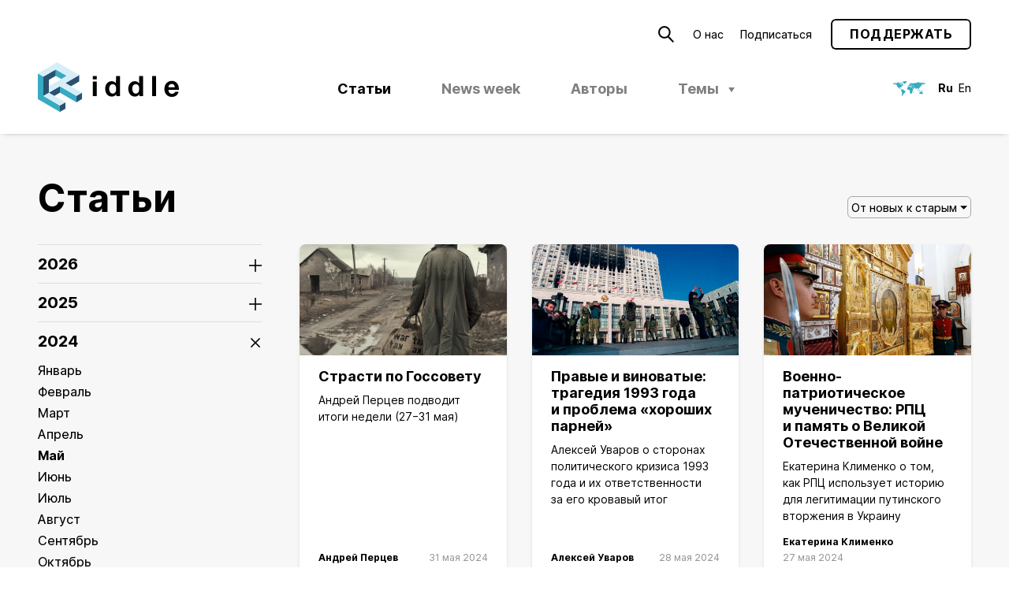

--- FILE ---
content_type: text/html; charset=UTF-8
request_url: https://ridl.io/ru/2024/5/
body_size: 11763
content:
<!DOCTYPE html>
<html lang="ru-RU" prefix="og: http://ogp.me/ns#">
<head>
	<meta charset="UTF-8" />
	<meta name="viewport" content="width=device-width, initial-scale=1.0, viewport-fit=cover" />
	<link rel="profile" href="https://gmpg.org/xfn/11" />
	<title>Май 2024 &#8212; Riddle Russia</title>
<meta name='robots' content='max-image-preview:large' />
<link rel="alternate" href="https://ridl.io/ru/2024/5/" hreflang="ru" />
<link rel="alternate" href="https://ridl.io/2024/5/" hreflang="en" />
	<script type="application/ld+json">
	{"@context":"http:\/\/schema.org","@graph":[{"url":"https:\/\/ridl.io","name":"Riddle Russia","@type":"WebSite","inLanguage":"ru_RU"},{"@type":"WebPage","url":"https:\/\/ridl.io\/ru\/strasti-po-gossovetu\/","name":"\u0421\u0442\u0440\u0430\u0441\u0442\u0438 \u043f\u043e&nbsp;\u0413\u043e\u0441\u0441\u043e\u0432\u0435\u0442\u0443","datePublished":"2024-05-31T12:26:02+03:00","dateModified":"2025-04-01T12:59:49+03:00","inLanguage":"ru_RU","description":"","potentialAction":{"@type":"ReadAction","target":["https:\/\/ridl.io\/ru\/strasti-po-gossovetu\/"]}}]}	</script>
	<link rel='stylesheet' id='block-editor-style-css' href='https://ridl.io/wp-content/themes/ridl/style.css?ver=1743500543' type='text/css' media='all' />
<link rel='stylesheet' id='classic-theme-styles-css' href='https://ridl.io/wp-includes/css/classic-themes.min.css?ver=1' type='text/css' media='all' />
<link rel='stylesheet' id='style-css' href='https://ridl.io/wp-content/themes/ridl/style.css?ver=1743500543' type='text/css' media='all' />
<link rel="https://api.w.org/" href="https://ridl.io/wp-json/" /><link rel="EditURI" type="application/rsd+xml" title="RSD" href="https://ridl.io/xmlrpc.php?rsd" />
<link rel="wlwmanifest" type="application/wlwmanifest+xml" href="https://ridl.io/wp-includes/wlwmanifest.xml" />
    <link rel="preload" as="font" href='https://ridl.io/wp-content/themes/ridl/assets/fonts/woff/NotoSerif-Bold.woff2' type="font/woff2" crossorigin />
        <link rel="preload" as="font" href='https://ridl.io/wp-content/themes/ridl/assets/fonts/woff/NotoSerif-Italic.woff2' type="font/woff2" crossorigin />
        <link rel="preload" as="font" href='https://ridl.io/wp-content/themes/ridl/assets/fonts/woff/NotoSerif-Regular.woff2' type="font/woff2" crossorigin />
    <link rel="preload" href="https://ridl.io/wp-content/themes/ridl/js/min/main-min.js?ver=1688799720" as="script" />
  <meta name="description" content=''>
  <meta name="keywords" content=''>
  <meta property="og:locale" content="ru_RU" />
  <meta property="og:type" content="website" />
  <meta property="og:url" content="https://ridl.io/ru/2024/5/">
    <meta property="og:description" content=''>
  <meta property="og:title" content=''>
  <meta property="og:site_name" content='Riddle Russia'>

    <meta name="twitter:site" content="https://ridl.io/ru" />
  <meta name="twitter:description" content='' />
  <meta name="twitter:title" content='' />
  <link rel="icon" href="https://ridl.io/wp-content/uploads/2021/12/cropped-Ridl_Website_Desktop_Favicon-32x32.png" sizes="32x32" />
<link rel="icon" href="https://ridl.io/wp-content/uploads/2021/12/cropped-Ridl_Website_Desktop_Favicon-192x192.png" sizes="192x192" />
<link rel="apple-touch-icon" href="https://ridl.io/wp-content/uploads/2021/12/cropped-Ridl_Website_Desktop_Favicon-180x180.png" />
<meta name="msapplication-TileImage" content="https://ridl.io/wp-content/uploads/2021/12/cropped-Ridl_Website_Desktop_Favicon-270x270.png" />
</head>

<body class="archive date ">
	<wpm-root id="root" class="root">    <!-- Global site tag (gtag.js) - Google Analytics -->
  <script async src="https://www.googletagmanager.com/gtag/js?id=UA-122826731-1"></script>
  <script>
    window.dataLayer = window.dataLayer || [];
    function gtag(){dataLayer.push(arguments);}
    gtag('js', new Date());

    gtag('config', 'UA-122826731-1');
  </script>
  <header class="site-header js-site-header">
    <div class="site-header__inner">
      <top-bar>
        <icon data-modal-id="searchModal">
          <svg   version="1.1" xmlns="http://www.w3.org/2000/svg" xmlns:xlink="http://www.w3.org/1999/xlink" width="19.5px" height="20.2px" viewBox="0 0 19.5 20.2"><path d="M7.7,14.3c3.7,0,6.6-3,6.6-6.7c0-3.7-3-6.6-6.7-6.6C4,1,1,4,1,7.7C1,11.3,4,14.3,7.7,14.3 C7.6,14.3,7.7,14.3,7.7,14.3z M18.8,19.5L12,12.7"/></svg>
        </icon>
        <ul id="menu-secondary-ru" class="secondary-menu text-menu"><li id="menu-item-14130" class="menu-item menu-item-type-post_type menu-item-object-page menu-item-14130"><a href="https://ridl.io/ru/about-riddle/">О&nbsp;нас</a></li>
<li id="menu-item-13413" class="menu-item menu-item-type-post_type menu-item-object-page menu-item-13413"><a href="https://ridl.io/ru/podpiska/">Подписаться</a></li>
</ul>        <wpm-button outlined href="https://ridl.io/ru/podderzhat/" label="Поддержать"></wpm-button>
        <wpm-nav-burger></wpm-nav-burger>
      </top-bar>

      <ridl-logo>
        <a class="site-header__logo" href="https://ridl.io/ru">
        <svg   xmlns="http://www.w3.org/2000/svg" width="179.12" height="62.67" viewBox="0 0 179.12 62.67">
  <polygon points="28.01 54.58 28.01 62.67 35.02 58.63 35.02 50.54 28.01 54.58" style="fill: #2b5170"/>
  <polygon points="0 46.5 28.01 62.67 28.01 54.59 7 42.45 7 18.2 0 14.15 0 46.5" style="fill: #36abc2"/>
  <polygon points="49.02 42.45 49.02 50.54 56.02 46.5 56.02 38.41 49.02 42.45" style="fill: #2b5170"/>
  <polygon points="35.02 50.54 14.01 38.41 7 42.45 28.01 54.58 35.02 50.54" style="fill: #d7eef8"/>
  <polygon points="14.01 38.41 21.01 42.45 28.01 38.41 28.01 30.32 14.01 38.41" style="fill: #2b5170"/>
  <polygon points="14.01 38.41 14.01 22.24 22.76 17.18 22.76 9.1 7 18.2 7 42.45 14.01 38.41" style="fill: #2b5170"/>
  <polygon points="22.76 17.18 29.76 21.23 36.77 17.18 22.76 9.1 22.76 17.18" style="fill: #36abc2"/>
  <polygon points="28.01 30.32 49.02 42.45 49.02 50.54 28.01 38.41 28.01 30.32" style="fill: #36abc2"/>
  <polygon points="42.02 30.32 52.52 24.26 52.52 16.17 35.02 26.28 42.02 30.32" style="fill: #2b5170"/>
  <polygon points="24.51 0 0 14.15 7 18.19 22.76 9.1 36.77 17.18 14.01 30.33 14.01 38.41 28.01 30.32 49.02 42.45 56.02 38.41 35.02 26.28 52.52 16.17 24.51 0" style="fill: #d7eef8"/>
  <path d="M145.05,17.37h5.06V42.84h-5.06ZM69.78,21.54h5.06V17.37H69.78Zm0,21.3h5.06V24.39H69.78ZM179.12,34v.5a2,2,0,0,1,0,.43h-13.3a5.64,5.64,0,0,0,1.16,3.61,4.17,4.17,0,0,0,3.37,1.28,4.68,4.68,0,0,0,1.17-.16,4.86,4.86,0,0,0,1.2-.48,4.77,4.77,0,0,0,1-.79,2.62,2.62,0,0,0,.62-1.07h4.46q-2,6.46-8.63,6.46A9.91,9.91,0,0,1,166.2,43a8.38,8.38,0,0,1-3-2.09,9.27,9.27,0,0,1-1.87-3.19,12,12,0,0,1-.66-4.07,11.57,11.57,0,0,1,.68-4,9.69,9.69,0,0,1,1.92-3.23,8.83,8.83,0,0,1,3-2.14,9.41,9.41,0,0,1,3.84-.77,8.49,8.49,0,0,1,3.85.84,8.35,8.35,0,0,1,2.82,2.27,10,10,0,0,1,1.73,3.31A13.59,13.59,0,0,1,179.12,34ZM174,31.56a6.72,6.72,0,0,0-1.2-3A3.37,3.37,0,0,0,170,27.46a4,4,0,0,0-4.21,4.1ZM99.24,17.37h5.07V42.84H99.49V40.48h-.07A5.3,5.3,0,0,1,97,42.68a7.72,7.72,0,0,1-3.19.66,7.61,7.61,0,0,1-3.66-.84,8,8,0,0,1-2.58-2.21A9.59,9.59,0,0,1,86,37.13a13.66,13.66,0,0,1-.5-3.67,12.62,12.62,0,0,1,.52-3.59,9.4,9.4,0,0,1,1.53-3.05,7.52,7.52,0,0,1,6.12-2.93,7.38,7.38,0,0,1,3.11.7,5.67,5.67,0,0,1,2.39,2.05h0Zm.18,16.19a10.81,10.81,0,0,0-.21-2.12,5.74,5.74,0,0,0-.72-1.87,4,4,0,0,0-1.33-1.34,3.88,3.88,0,0,0-2.09-.52,4,4,0,0,0-2.14.52,4.12,4.12,0,0,0-1.38,1.34,5.69,5.69,0,0,0-.73,1.89,11,11,0,0,0-.21,2.14,8.76,8.76,0,0,0,.25,2.08,6.5,6.5,0,0,0,.78,1.91A4.36,4.36,0,0,0,93,39a3.71,3.71,0,0,0,2,.54A3.94,3.94,0,0,0,97.19,39a3.82,3.82,0,0,0,1.34-1.37,5.9,5.9,0,0,0,.69-1.93A11.84,11.84,0,0,0,99.42,33.56Zm29.11-16.19h5.07V42.84h-4.82V40.48h-.07a5.3,5.3,0,0,1-2.41,2.2,7.72,7.72,0,0,1-3.19.66,7.61,7.61,0,0,1-3.66-.84,7.89,7.89,0,0,1-2.58-2.21,9.4,9.4,0,0,1-1.54-3.16,13.66,13.66,0,0,1-.5-3.67,12.62,12.62,0,0,1,.52-3.59,9.4,9.4,0,0,1,1.53-3.05A7.52,7.52,0,0,1,123,23.89a7.38,7.38,0,0,1,3.11.7,5.73,5.73,0,0,1,2.39,2.05h0Zm.18,16.19a10.81,10.81,0,0,0-.21-2.12,6,6,0,0,0-.72-1.87,4,4,0,0,0-1.33-1.34,3.88,3.88,0,0,0-2.09-.52,4,4,0,0,0-2.14.52,4.12,4.12,0,0,0-1.38,1.34,5.69,5.69,0,0,0-.73,1.89,11,11,0,0,0-.21,2.14,8.76,8.76,0,0,0,.25,2.08,6.24,6.24,0,0,0,.78,1.91A4.36,4.36,0,0,0,122.31,39a3.68,3.68,0,0,0,2,.54,3.74,3.74,0,0,0,3.46-1.89,5.9,5.9,0,0,0,.69-1.93A11.84,11.84,0,0,0,128.71,33.56Z" transform="translate(0 0)" style="fill: currentColor"/>
</svg>
        </a>
      </ridl-logo>

      <ul id="menu-primary-ru" class="primary-menu text-menu desktop-menu js-desktop-menu"><li id="menu-item-13434" class="menu-item menu-item-type-post_type menu-item-object-page current_page_parent menu-item-13434 current-menu-item"><a href="https://ridl.io/ru/articles_rus/">Статьи</a></li>
<li id="menu-item-17422" class="menu-item--new--disabled menu-item menu-item-type-taxonomy menu-item-object-category menu-item-17422"><a href="https://ridl.io/ru/category/riddle-news-week-ru/">News week</a></li>
<li id="menu-item-14073" class="menu-item menu-item-type-post_type_archive menu-item-object-auth menu-item-14073"><a href="https://ridl.io/ru/auth/">Авторы</a></li>
<li id="menu-item-9336" class="menu-item menu-item-type-custom menu-item-object-custom menu-item-has-children menu-item-9336"><a href="#">Темы</a>
<ul class="sub-menu">
	<li id="menu-item-44" class="menu-item menu-item-type-taxonomy menu-item-object-category menu-item-has-children menu-item-44"><a href="https://ridl.io/ru/category/politika/">Политика</a>
	<ul class="sub-menu">
		<li id="menu-item-8363" class="menu-item menu-item-type-taxonomy menu-item-object-category menu-item-8363"><a href="https://ridl.io/ru/category/politika/elections_r/">Выборы</a></li>
		<li id="menu-item-8365" class="menu-item menu-item-type-taxonomy menu-item-object-category menu-item-8365"><a href="https://ridl.io/ru/category/politika/protests_r/">Протесты</a></li>
		<li id="menu-item-8366" class="menu-item menu-item-type-taxonomy menu-item-object-category menu-item-8366"><a href="https://ridl.io/ru/category/politika/regions_r/">Регионы</a></li>
		<li id="menu-item-8367" class="menu-item menu-item-type-taxonomy menu-item-object-category menu-item-8367"><a href="https://ridl.io/ru/category/politika/actors_r/">Действующие лица</a></li>
		<li id="menu-item-8364" class="menu-item menu-item-type-taxonomy menu-item-object-category menu-item-8364"><a href="https://ridl.io/ru/category/politika/informatsionnaya-politika/">Информационная политика</a></li>
	</ul>
</li>
	<li id="menu-item-45" class="menu-item menu-item-type-taxonomy menu-item-object-category menu-item-has-children menu-item-45"><a href="https://ridl.io/ru/category/economika/">Экономика</a>
	<ul class="sub-menu">
		<li id="menu-item-8368" class="menu-item menu-item-type-taxonomy menu-item-object-category menu-item-8368"><a href="https://ridl.io/ru/category/economika/globec_r/">Мировая экономика</a></li>
		<li id="menu-item-8369" class="menu-item menu-item-type-taxonomy menu-item-object-category menu-item-8369"><a href="https://ridl.io/ru/category/economika/welfare_r/">Социальная политика</a></li>
		<li id="menu-item-8370" class="menu-item menu-item-type-taxonomy menu-item-object-category menu-item-8370"><a href="https://ridl.io/ru/category/economika/finance_r/">Финансы</a></li>
		<li id="menu-item-8372" class="menu-item menu-item-type-taxonomy menu-item-object-category menu-item-8372"><a href="https://ridl.io/ru/category/economika/statecorp_r/">Госкорпорации</a></li>
		<li id="menu-item-8371" class="menu-item menu-item-type-taxonomy menu-item-object-category menu-item-8371"><a href="https://ridl.io/ru/category/economika/%d1%8d%d0%bd%d0%b5%d1%80%d0%b3%d0%b5%d1%82%d0%b8%d0%ba%d0%b0/">Энергетика</a></li>
	</ul>
</li>
	<li id="menu-item-46" class="menu-item menu-item-type-taxonomy menu-item-object-category menu-item-has-children menu-item-46"><a href="https://ridl.io/ru/category/obschestvo/">Общество</a>
	<ul class="sub-menu">
		<li id="menu-item-8353" class="menu-item menu-item-type-taxonomy menu-item-object-category menu-item-8353"><a href="https://ridl.io/ru/category/obschestvo/history_r/">История</a></li>
		<li id="menu-item-8354" class="menu-item menu-item-type-taxonomy menu-item-object-category menu-item-8354"><a href="https://ridl.io/ru/category/obschestvo/culture_r/">Культура и образование</a></li>
		<li id="menu-item-8355" class="menu-item menu-item-type-taxonomy menu-item-object-category menu-item-8355"><a href="https://ridl.io/ru/category/obschestvo/hr_r/">Права человека</a></li>
		<li id="menu-item-8356" class="menu-item menu-item-type-taxonomy menu-item-object-category menu-item-8356"><a href="https://ridl.io/ru/category/obschestvo/sociology_r/">Социология</a></li>
		<li id="menu-item-8357" class="menu-item menu-item-type-taxonomy menu-item-object-category menu-item-8357"><a href="https://ridl.io/ru/category/obschestvo/civics_r/">Гражданское общество</a></li>
	</ul>
</li>
	<li id="menu-item-47" class="menu-item menu-item-type-taxonomy menu-item-object-category menu-item-has-children menu-item-47"><a href="https://ridl.io/ru/category/bezopasnost/">Безопасность</a>
	<ul class="sub-menu">
		<li id="menu-item-8350" class="menu-item menu-item-type-taxonomy menu-item-object-category menu-item-8350"><a href="https://ridl.io/ru/category/bezopasnost/rossijskaja-armija/">Армия</a></li>
		<li id="menu-item-8352" class="menu-item menu-item-type-taxonomy menu-item-object-category menu-item-8352"><a href="https://ridl.io/ru/category/bezopasnost/warfare_r/">Вооружения</a></li>
		<li id="menu-item-8349" class="menu-item menu-item-type-taxonomy menu-item-object-category menu-item-8349"><a href="https://ridl.io/ru/category/bezopasnost/siloviki_r/">«Силовики»</a></li>
		<li id="menu-item-8378" class="menu-item menu-item-type-taxonomy menu-item-object-category menu-item-8378"><a href="https://ridl.io/ru/category/bezopasnost/conflicts_r/">Конфликты</a></li>
		<li id="menu-item-8351" class="menu-item menu-item-type-taxonomy menu-item-object-category menu-item-8351"><a href="https://ridl.io/ru/category/bezopasnost/intl_sec_r/">Внутренняя безопасность</a></li>
	</ul>
</li>
	<li id="menu-item-48" class="menu-item menu-item-type-taxonomy menu-item-object-category menu-item-has-children menu-item-48"><a href="https://ridl.io/ru/category/vneshnya/">Внешняя политика</a>
	<ul class="sub-menu">
		<li id="menu-item-8360" class="menu-item menu-item-type-taxonomy menu-item-object-category menu-item-8360"><a href="https://ridl.io/ru/category/vneshnya/rus_usa_r/">Россия &#8212; США</a></li>
		<li id="menu-item-8358" class="menu-item menu-item-type-taxonomy menu-item-object-category menu-item-8358"><a href="https://ridl.io/ru/category/vneshnya/rossija-zapad/">Россия &#8212; ЕС</a></li>
		<li id="menu-item-8359" class="menu-item menu-item-type-taxonomy menu-item-object-category menu-item-8359"><a href="https://ridl.io/ru/category/vneshnya/russia_world_r/">Россия &#8212; Мир</a></li>
		<li id="menu-item-8362" class="menu-item menu-item-type-taxonomy menu-item-object-category menu-item-8362"><a href="https://ridl.io/ru/category/vneshnya/postsoviet_r/">Постсоветское пространство</a></li>
		<li id="menu-item-8361" class="menu-item menu-item-type-taxonomy menu-item-object-category menu-item-8361"><a href="https://ridl.io/ru/category/vneshnya/rus_chn_r/">Россия – Китай</a></li>
	</ul>
</li>
	<li id="menu-item-6580" class="menu-item menu-item-type-taxonomy menu-item-object-category menu-item-has-children menu-item-6580"><a href="https://ridl.io/ru/category/pravo/">Право и институты</a>
	<ul class="sub-menu">
		<li id="menu-item-8374" class="menu-item menu-item-type-taxonomy menu-item-object-category menu-item-8374"><a href="https://ridl.io/ru/category/pravo/podrubr_pravo/">Право</a></li>
		<li id="menu-item-8375" class="menu-item menu-item-type-taxonomy menu-item-object-category menu-item-8375"><a href="https://ridl.io/ru/category/pravo/sankcii/">Санкции</a></li>
		<li id="menu-item-8377" class="menu-item menu-item-type-taxonomy menu-item-object-category menu-item-8377"><a href="https://ridl.io/ru/category/pravo/instituty/">Институты</a></li>
		<li id="menu-item-8376" class="menu-item menu-item-type-taxonomy menu-item-object-category menu-item-8376"><a href="https://ridl.io/ru/category/pravo/gosupravlenie/">Государственное управление</a></li>
		<li id="menu-item-8373" class="menu-item menu-item-type-taxonomy menu-item-object-category menu-item-8373"><a href="https://ridl.io/ru/category/pravo/mzhd_pravo/">Международное право</a></li>
	</ul>
</li>
</ul>
</li>
</ul>      <header-lang>
        <icon>
          <svg   xmlns="http://www.w3.org/2000/svg" width="41.24" height="18.65" viewBox="0 0 41.24 18.65">
  <path  style="fill: var(--brand-primary)" d="M25.61,13.22l-.4.37-.12.19v.53l-.07,0,.27.43.31-.38.2-.68.05-.41-.08-.18Zm11.14.15-.23.36-.39-.25,0-.29L36,13.06l-.58,0-.57.2-.11.11-1,.74-.36.63.22.73v.28l.18.33,1.41-.53,1.85.94.79-.58-.09-1.51-.5-.65-.27-.5L36.76,13Zm-4.93-.61.46-.12-.46-.18-.14-.25-.17-.44Zm.17-.64.59.31h.9l-.21-.22-.81-.44Zm2.28.18.84.16-.45-.81Zm1.22-.72.29.39.64.52.38.21.61,0,.16.1.11,0,0-.12-.78-.77-1.31-.38ZM33,11.25l-.11.23.67.47.13,0,.26-.58-.07-.56-.2,0Zm3.54-5.2-.79.8-.4.21v.21l.18.05L36,7.11,36.77,6l.34-.08.09,0,0-.08-.4-.1Zm-13.1.08-.22-.06,0-.26.21-.3.28,0,.61.07.27.23.2.26-.24.1Zm2.37.54-.08-.59-.25-.24.17-.43.29-.09.28,0,.13.19-.19.08-.21,0,.35.77L26,6.73Zm5.29-5.11-1.44.35-.1.05.06.09.1.06.13.22L29.15,2l-.38.08-.07.08.28.23.2.07v.11l-.5.11-.2.19h-.11l.14-.79-.22-.18-.41.27,0,.2.07.16-.82-.12-1.38.21-.48-.11-.19.11-.2.2L24.66,3l-.52.09L24.06,3l.1-.08.5-.06.08-.08-.1-.09L23,2.28,21.7,2.6l-1,.7-.14.49,1.12.38.35-.56.09-.33L22.46,3l.31-.1,0,0-.17.2-.07,0-.12.29.3.13.41,0,.13.12-.12.08-.43.09-.5.5-.55.07-.57-.2L21,4.1l-.15.2-.05.2-1.38.71.11.08.17.36-.3.16h-.31l-.28.12v.67l1-.17.75-.54.21-.07.22,0,.7.49.17.06-.07-.26-.39-.33,0-.17.14,0,.82.91.25.17.1-.29.14-.22.65.58H24l.16.06-.32.64H21.87l-.6-.28-.12-.29L21,6.62l-.34,0v0l-1.38.33-.5.47-.31.44L18,9l-.08.43.16.68.31.37.82.38h.16l.7-.15.75.23.23.31.12.75.19.31.11.81v1L22,15.72l.25.24,1.27-.55.53-.82V14.4l.26-.62.32-.38L24.57,12l1.17-1.46.17-.58-.5.1L25,9.89,24,8l0-.14.17,0,.8,1.64.45.24.89-.4.56-.53.05-.35L26,8.19l-.24-.34,0-.25,1.85.63.63.35.36.45.13.49.39.9h.16l.39-1.1.49-.45.62-.27.29.34.12.39.44.3.19,1.91.26-.26L31.73,10l0,0,.3,0,.22.29.15.09.45-.41-.1-.49L32.52,9l.09-.27.19-.11v.26l.06.25.3-.51,1-.63.17-1.24,0-.1-.12-.06-.15,0L34,6.45l.11-.14h.4l.27.18.19.32L35,7l.2-.08.08-.77L36.59,5l.14-.21.12.61L37,5.12l-.36-.63-.4-.06-.12-.07.09-.12,1.26-.46.52,0,.32-.08.39-.28.41.12-.19.21-.07,0-.42.38,0,.63.08,0,1.23-1.23,1.44-.32.07-.51-.34-.37-.83.07L36.91,2l-.06-.05V1.8L37,1.66l-.22-.07-.42,0-.13.05.29.28-.11.2-.1,0-.91.11-.14-.1-.5-.25H33.51l-.15-.12-.19-.26ZM5.39,1.61h.33l.08,0,.14,0-.11.12-.53.05L5,2.05l.27.18.22,0,.35.11.1.17L.5,2.42.18,2.6l.39.16.07.1-.12.06-.15,0L0,2.94V3l.35.12H.69l-.33.14-.2.21.24.22.68.19-.61.38L.4,4.37l.1,0,1.09-.27.4-.4.07,0,.84,0,.87.45.26.4.17.16,0-.18.1,0,.4.52.93,2,1,1.34.19.11-.08-.19L6.5,7.86V7.72l.1,0L8,9.3l.61.11,2,1.25-.42,1.52,1,1.48.27.62-.59,3.45,1,.92.1,0L12,18.53l0-.7.07-.25v-.24l.17-.48.06-.07.66-.27.12-.08L13.1,16l.41-.13L15.14,14l.5-1.3-.19-.61-1.34-.51h-.44l.09-.1.05-.36-1.92-1-.18,0-.26.08-.11.1,0-.15L11.18,10l-.8.32-1-1.16.08-.18L9.37,8.7,9,8.9,8.55,9,8.29,8l.64-.34.35-.07.72.27.28.31,0-.46-.05-.12.06-.25L11.58,5.8l.3-.11.69,0,.15-.14-.16,0-.36-.27L12,5.13l-.25,0L12,5l.57,0,.35-.17.14,0-.11.46h.53V5.12l-.25-.52-.83-.75-.71-.09-.74-.38-.33.41-.12.5,0,.19-.05.25-.78-.51-.9-.33,0-.38.62-.37.91,0-.54-.32.25,0,.21-.15.08-.23.49.07.26.12.14,0-.06.13L10.72,3,10.61,3l.11.08,1.37.21.1,0-.06-.15L12,3l.28,0h.15l.14-.12-.78-.55-1-.35-1,.1-.45-.14-.19.21.22.2.15,0,.19.1-.12.14-.2,0-.62-.4-.11.1,0,.25-.15.17-.28-.27L8,2.71l-.57,0-.09-.07.07-.08.23,0,.12-.07L7.68,2.3l-.45-.72-.75,0-.75-.15ZM16.09,0,14,.16l-.51.37h-.25L12.87.45l-1.42.88,0,.09.42.16,1,.15.21.25.26.16.1,0,0,.07-.06.39.83,1,.38-.16L15,2.93l1.38-.42,0-.14-.05-.16.16.07.15.1,0-.21.41-.71L17.2,1l.4-.31.09-.13-.15-.1-.25.05L16.64.32Z"/>
</svg>
        </icon>
        <ul class="text-menu lang-menu">
          	<li class="lang-item lang-item-5 lang-item-ru current-lang lang-item-first"><a  lang="ru-RU" hreflang="ru-RU" href="https://ridl.io/ru/2024/5/">Ru</a></li>
	<li class="lang-item lang-item-2 lang-item-en"><a  lang="en-GB" hreflang="en-GB" href="https://ridl.io/2024/5/">En</a></li>
        </ul>
      </header-lang>
      </div>
  </header>

  <main class="site-content js-site-content">  <page-content>
    <header>
      <h1>Статьи</h1>
            <wpm-select decorated name="order" class="js-archive-order">
                  <option data-href="https://ridl.io/ru/articles_rus/?order=DESC"  >От новых к старым</option>
                  <option data-href="https://ridl.io/ru/articles_rus/?order=ASC"  >От старых к новым</option>
              </wpm-select>
    </header>

    <ridl-columns>
      <aside>
           <wpm-accordion  class="ridl-archives" opened="2">
          <wpm-accordion-item label="2026">
       <ul>
<li >
                <a href="https://ridl.io/ru/2026/1#archive">Январь</a>
              </li>
</ul>
     </wpm-accordion-item>
         <wpm-accordion-item label="2025">
       <ul>
<li >
                <a href="https://ridl.io/ru/2025/1#archive">Январь</a>
              </li>
<li >
                <a href="https://ridl.io/ru/2025/2#archive">Февраль</a>
              </li>
<li >
                <a href="https://ridl.io/ru/2025/3#archive">Март</a>
              </li>
<li >
                <a href="https://ridl.io/ru/2025/4#archive">Апрель</a>
              </li>
<li >
                <a href="https://ridl.io/ru/2025/5#archive">Май</a>
              </li>
<li >
                <a href="https://ridl.io/ru/2025/6#archive">Июнь</a>
              </li>
<li >
                <a href="https://ridl.io/ru/2025/7#archive">Июль</a>
              </li>
<li >
                <a href="https://ridl.io/ru/2025/8#archive">Август</a>
              </li>
<li >
                <a href="https://ridl.io/ru/2025/9#archive">Сентябрь</a>
              </li>
<li >
                <a href="https://ridl.io/ru/2025/10#archive">Октябрь</a>
              </li>
<li >
                <a href="https://ridl.io/ru/2025/11#archive">Ноябрь</a>
              </li>
<li >
                <a href="https://ridl.io/ru/2025/12#archive">Декабрь</a>
              </li>
</ul>
     </wpm-accordion-item>
         <wpm-accordion-item label="2024">
       <ul>
<li >
                <a href="https://ridl.io/ru/2024/1#archive">Январь</a>
              </li>
<li >
                <a href="https://ridl.io/ru/2024/2#archive">Февраль</a>
              </li>
<li >
                <a href="https://ridl.io/ru/2024/3#archive">Март</a>
              </li>
<li >
                <a href="https://ridl.io/ru/2024/4#archive">Апрель</a>
              </li>
<li class="is-active">
                <a href="https://ridl.io/ru/2024/5#archive">Май</a>
              </li>
<li >
                <a href="https://ridl.io/ru/2024/6#archive">Июнь</a>
              </li>
<li >
                <a href="https://ridl.io/ru/2024/7#archive">Июль</a>
              </li>
<li >
                <a href="https://ridl.io/ru/2024/8#archive">Август</a>
              </li>
<li >
                <a href="https://ridl.io/ru/2024/9#archive">Сентябрь</a>
              </li>
<li >
                <a href="https://ridl.io/ru/2024/10#archive">Октябрь</a>
              </li>
<li >
                <a href="https://ridl.io/ru/2024/11#archive">Ноябрь</a>
              </li>
<li >
                <a href="https://ridl.io/ru/2024/12#archive">Декабрь</a>
              </li>
</ul>
     </wpm-accordion-item>
         <wpm-accordion-item label="2023">
       <ul>
<li >
                <a href="https://ridl.io/ru/2023/1#archive">Январь</a>
              </li>
<li >
                <a href="https://ridl.io/ru/2023/2#archive">Февраль</a>
              </li>
<li >
                <a href="https://ridl.io/ru/2023/3#archive">Март</a>
              </li>
<li >
                <a href="https://ridl.io/ru/2023/4#archive">Апрель</a>
              </li>
<li >
                <a href="https://ridl.io/ru/2023/5#archive">Май</a>
              </li>
<li >
                <a href="https://ridl.io/ru/2023/6#archive">Июнь</a>
              </li>
<li >
                <a href="https://ridl.io/ru/2023/7#archive">Июль</a>
              </li>
<li >
                <a href="https://ridl.io/ru/2023/8#archive">Август</a>
              </li>
<li >
                <a href="https://ridl.io/ru/2023/9#archive">Сентябрь</a>
              </li>
<li >
                <a href="https://ridl.io/ru/2023/10#archive">Октябрь</a>
              </li>
<li >
                <a href="https://ridl.io/ru/2023/11#archive">Ноябрь</a>
              </li>
<li >
                <a href="https://ridl.io/ru/2023/12#archive">Декабрь</a>
              </li>
</ul>
     </wpm-accordion-item>
         <wpm-accordion-item label="2022">
       <ul>
<li >
                <a href="https://ridl.io/ru/2022/1#archive">Январь</a>
              </li>
<li >
                <a href="https://ridl.io/ru/2022/2#archive">Февраль</a>
              </li>
<li >
                <a href="https://ridl.io/ru/2022/3#archive">Март</a>
              </li>
<li >
                <a href="https://ridl.io/ru/2022/4#archive">Апрель</a>
              </li>
<li >
                <a href="https://ridl.io/ru/2022/5#archive">Май</a>
              </li>
<li >
                <a href="https://ridl.io/ru/2022/6#archive">Июнь</a>
              </li>
<li >
                <a href="https://ridl.io/ru/2022/7#archive">Июль</a>
              </li>
<li >
                <a href="https://ridl.io/ru/2022/8#archive">Август</a>
              </li>
<li >
                <a href="https://ridl.io/ru/2022/9#archive">Сентябрь</a>
              </li>
<li >
                <a href="https://ridl.io/ru/2022/10#archive">Октябрь</a>
              </li>
<li >
                <a href="https://ridl.io/ru/2022/11#archive">Ноябрь</a>
              </li>
<li >
                <a href="https://ridl.io/ru/2022/12#archive">Декабрь</a>
              </li>
</ul>
     </wpm-accordion-item>
         <wpm-accordion-item label="2021">
       <ul>
<li >
                <a href="https://ridl.io/ru/2021/1#archive">Январь</a>
              </li>
<li >
                <a href="https://ridl.io/ru/2021/2#archive">Февраль</a>
              </li>
<li >
                <a href="https://ridl.io/ru/2021/3#archive">Март</a>
              </li>
<li >
                <a href="https://ridl.io/ru/2021/4#archive">Апрель</a>
              </li>
<li >
                <a href="https://ridl.io/ru/2021/5#archive">Май</a>
              </li>
<li >
                <a href="https://ridl.io/ru/2021/6#archive">Июнь</a>
              </li>
<li >
                <a href="https://ridl.io/ru/2021/7#archive">Июль</a>
              </li>
<li >
                <a href="https://ridl.io/ru/2021/8#archive">Август</a>
              </li>
<li >
                <a href="https://ridl.io/ru/2021/9#archive">Сентябрь</a>
              </li>
<li >
                <a href="https://ridl.io/ru/2021/10#archive">Октябрь</a>
              </li>
<li >
                <a href="https://ridl.io/ru/2021/11#archive">Ноябрь</a>
              </li>
<li >
                <a href="https://ridl.io/ru/2021/12#archive">Декабрь</a>
              </li>
</ul>
     </wpm-accordion-item>
         <wpm-accordion-item label="2020">
       <ul>
<li >
                <a href="https://ridl.io/ru/2020/1#archive">Январь</a>
              </li>
<li >
                <a href="https://ridl.io/ru/2020/2#archive">Февраль</a>
              </li>
<li >
                <a href="https://ridl.io/ru/2020/3#archive">Март</a>
              </li>
<li >
                <a href="https://ridl.io/ru/2020/4#archive">Апрель</a>
              </li>
<li >
                <a href="https://ridl.io/ru/2020/5#archive">Май</a>
              </li>
<li >
                <a href="https://ridl.io/ru/2020/6#archive">Июнь</a>
              </li>
<li >
                <a href="https://ridl.io/ru/2020/7#archive">Июль</a>
              </li>
<li >
                <a href="https://ridl.io/ru/2020/8#archive">Август</a>
              </li>
<li >
                <a href="https://ridl.io/ru/2020/9#archive">Сентябрь</a>
              </li>
<li >
                <a href="https://ridl.io/ru/2020/10#archive">Октябрь</a>
              </li>
<li >
                <a href="https://ridl.io/ru/2020/11#archive">Ноябрь</a>
              </li>
<li >
                <a href="https://ridl.io/ru/2020/12#archive">Декабрь</a>
              </li>
</ul>
     </wpm-accordion-item>
         <wpm-accordion-item label="2019">
       <ul>
<li >
                <a href="https://ridl.io/ru/2019/1#archive">Январь</a>
              </li>
<li >
                <a href="https://ridl.io/ru/2019/2#archive">Февраль</a>
              </li>
<li >
                <a href="https://ridl.io/ru/2019/3#archive">Март</a>
              </li>
<li >
                <a href="https://ridl.io/ru/2019/4#archive">Апрель</a>
              </li>
<li >
                <a href="https://ridl.io/ru/2019/5#archive">Май</a>
              </li>
<li >
                <a href="https://ridl.io/ru/2019/6#archive">Июнь</a>
              </li>
<li >
                <a href="https://ridl.io/ru/2019/7#archive">Июль</a>
              </li>
<li >
                <a href="https://ridl.io/ru/2019/8#archive">Август</a>
              </li>
<li >
                <a href="https://ridl.io/ru/2019/9#archive">Сентябрь</a>
              </li>
<li >
                <a href="https://ridl.io/ru/2019/10#archive">Октябрь</a>
              </li>
<li >
                <a href="https://ridl.io/ru/2019/11#archive">Ноябрь</a>
              </li>
<li >
                <a href="https://ridl.io/ru/2019/12#archive">Декабрь</a>
              </li>
</ul>
     </wpm-accordion-item>
         <wpm-accordion-item label="2018">
       <ul>
<li >
                <a href="https://ridl.io/ru/2018/4#archive">Апрель</a>
              </li>
<li >
                <a href="https://ridl.io/ru/2018/5#archive">Май</a>
              </li>
<li >
                <a href="https://ridl.io/ru/2018/6#archive">Июнь</a>
              </li>
<li >
                <a href="https://ridl.io/ru/2018/7#archive">Июль</a>
              </li>
<li >
                <a href="https://ridl.io/ru/2018/8#archive">Август</a>
              </li>
<li >
                <a href="https://ridl.io/ru/2018/9#archive">Сентябрь</a>
              </li>
<li >
                <a href="https://ridl.io/ru/2018/10#archive">Октябрь</a>
              </li>
<li >
                <a href="https://ridl.io/ru/2018/11#archive">Ноябрь</a>
              </li>
<li >
                <a href="https://ridl.io/ru/2018/12#archive">Декабрь</a>
              </li>
</ul>
     </wpm-accordion-item>
       </wpm-accordion>
      </aside>
      <ridl-column>
                <the-cards id="archive" m-3-2 data-ajax-more='{"year":"2024","monthnum":"5","lang":"ru","posts_per_page":20,"loop_function":"the_card","order":"DESC"}'>
                  </the-cards>
      </ridl-column>
    </ridl-columns>

  </page-content>

	</main>  <footer class="site-footer js-site-footer reversed">
    <div class="container-l basic-list">
      <footer-columns>
        <footer-column class="site-footer__archive">
          <div><strong>Архивы</strong>
<ul>
       <li>
       <a href="/ru/2026">
         2026       </a>
     </li>
          <li>
       <a href="/ru/2025">
         2025       </a>
     </li>
          <li>
       <a href="/ru/2024">
         2024       </a>
     </li>
          <li>
       <a href="/ru/2023">
         2023       </a>
     </li>
          <li>
       <a href="/ru/2022">
         2022       </a>
     </li>
          <li>
       <a href="/ru/2021">
         2021       </a>
     </li>
          <li>
       <a href="/ru/2020">
         2020       </a>
     </li>
          <li>
       <a href="/ru/2019">
         2019       </a>
     </li>
          <li>
       <a href="/ru/2018">
         2018       </a>
     </li>
     </ul>
</div>
        </footer-column>
                <footer-column>
          <strong>Авторские права</strong>
          <div class="text-small">
            Использование материалов Riddle допускается только с&nbsp;согласия редакции — <a href="mailto:info@ridl.io" class="text-primary">info@ridl.io</a>
          </div>
        </footer-column>
        <footer-column>
          <div>
            <strong>Соцсети</strong>
              <ul class="socials">
       <li class="socials__item socials__item--Facebook">
       <a class="absolute-link" href="https://www.facebook.com/RiddleRussia/" target="_blank" rel="nofollow"></a>              <icon>
         <svg xmlns="http://www.w3.org/2000/svg" width="23.36" height="23.21" viewBox="0 0 23.36 23.21">
  <path d="M23.36,11.68A11.68,11.68,0,1,0,9.86,23.21V15.06h-3V11.68h3V9.1c0-2.92,1.74-4.54,4.41-4.54a16.72,16.72,0,0,1,2.59.24h0V7.67H15.41A1.7,1.7,0,0,0,13.5,9.5v2.17h3.23v0h0l-.51,3.37H13.51V23.2a11.66,11.66,0,0,0,9.85-11.52"/>
</svg>
        </icon>
           </li>
       <li class="socials__item socials__item--YouTube">
       <a class="absolute-link" href="https://www.youtube.com/channel/UC1r3xJsfJkEez2KZTANWZew" target="_blank" rel="nofollow"></a>              <icon>
         <svg xmlns="http://www.w3.org/2000/svg" width="25.97" height="18.18" viewBox="0 0 25.97 18.18">
  <path d="M10.39,13V5.19l6.75,3.9Zm15-10.14a3.26,3.26,0,0,0-2.3-2.3C21.11,0,13,0,13,0S4.87,0,2.84.54a3.26,3.26,0,0,0-2.3,2.3A33.92,33.92,0,0,0,0,9.09a34,34,0,0,0,.54,6.25,3.29,3.29,0,0,0,2.3,2.3c2,.54,10.15.54,10.15.54s8.12,0,10.14-.54a3.26,3.26,0,0,0,2.3-2.3A34,34,0,0,0,26,9.09a33.92,33.92,0,0,0-.54-6.25"/>
</svg>
        </icon>
           </li>
       <li class="socials__item socials__item--Twitter">
       <a class="absolute-link" href="https://twitter.com/RidlRussia" target="_blank" rel="nofollow"></a>              <icon>
         <svg xmlns="http://www.w3.org/2000/svg" width="21.4" height="17.6" viewBox="0 0 21.4 17.6">
  <path d="M21.4,2.08a8.31,8.31,0,0,1-2.19,2.31c0,.22,0,.35,0,.58A12.51,12.51,0,0,1,6.75,17.6a12.14,12.14,0,0,1-6.75-2,3.7,3.7,0,0,0,1.06.06,8.8,8.8,0,0,0,5.43-1.88,4.33,4.33,0,0,1-4.08-3.08,7.36,7.36,0,0,0,.8.06,3.63,3.63,0,0,0,1.16-.16A4.34,4.34,0,0,1,.87,6.24v0a4.21,4.21,0,0,0,2,.56,4.5,4.5,0,0,1-2-3.71A4.66,4.66,0,0,1,1.48.81a12.52,12.52,0,0,0,9.06,4.65,4.74,4.74,0,0,1-.1-1A4.39,4.39,0,0,1,14.81,0,4.3,4.3,0,0,1,18,1.4,7.66,7.66,0,0,0,20.82.33a4.61,4.61,0,0,1-1.93,2.46,8.35,8.35,0,0,0,2.51-.71"/>
</svg>
        </icon>
           </li>
       <li class="socials__item socials__item--Telegram">
       <a class="absolute-link" href="https://t.me/riddlerussia" target="_blank" rel="nofollow"></a>              <icon>
         <svg version="1.1" id="Layer_1" xmlns="http://www.w3.org/2000/svg" width="23.8px" height="23.8px" viewBox="0 0 23.8 23.8">
				<path d="M17.4,8.1c-0.2,1.9-1,6.5-1.4,8.6c-0.2,0.9-0.5,1.2-0.8,1.2c-0.7,0.1-1.2-0.5-1.9-0.9c-1-0.7-1.6-1.1-2.7-1.8
					c-1.2-0.8-0.4-1.2,0.3-1.9c0.2-0.2,3.2-3,3.3-3.2c0,0,0-0.1-0.1-0.2c-0.1-0.1-0.2,0-0.2,0c-0.1,0-1.8,1.1-5,3.3
					c-0.5,0.3-0.9,0.5-1.3,0.5c-0.4,0-1.2-0.2-1.9-0.4c-0.7-0.2-1.3-0.4-1.3-0.8c0-0.2,0.3-0.4,0.9-0.7c3.5-1.5,5.8-2.5,6.9-3
					c3.3-1.4,4-1.6,4.4-1.6c0.1,0,0.3,0,0.5,0.1c0.1,0.1,0.2,0.2,0.2,0.3C17.4,7.7,17.5,7.9,17.4,8.1 M23.8,11.9
					C23.8,5.3,18.5,0,11.9,0S0,5.3,0,11.9s5.3,11.9,11.9,11.9S23.8,18.5,23.8,11.9"/>
</svg>
        </icon>
           </li>
       <li class="socials__item socials__item--Google_Podcasts">
       <a class="absolute-link" href="https://podcasts.google.com/feed/aHR0cHM6Ly9hbmNob3IuZm0vcy85Zjg0ZDkzNC9wb2RjYXN0L3Jzcw" target="_blank" rel="nofollow"></a>              <icon>
         <svg id="uuid-3c08ad48-1e9f-4f55-ac33-4b543acfcc2b" data-name="Layer 1" xmlns="http://www.w3.org/2000/svg" width="21.56" height="21.56" viewBox="0 0 21.56 21.56">
  <path d="M1.35,8.69c-.75,0-1.35,.61-1.35,1.35,0,.05,0,.11,0,.16v1.15c0,.05,0,.1,0,.16,0,.75,.6,1.35,1.35,1.35s1.35-.61,1.35-1.35v-1.47c0-.75-.61-1.35-1.35-1.35Z"/>
  <path d="M20.2,8.69c-.75,0-1.35,.61-1.35,1.35,0,.05,0,.1,0,.16v1.16c0,.05,0,.1,0,.16,0,.75,.6,1.35,1.35,1.35s1.35-.61,1.35-1.35v-1.47c0-.75-.61-1.35-1.35-1.35Z"/>
  <path d="M7.35,14.45c0-.75-.61-1.35-1.35-1.35s-1.35,.61-1.35,1.35h0v1.46h0c0,.75,.6,1.36,1.35,1.36s1.35-.6,1.35-1.35c0-.05,0-.1,0-.16v-1.16c0-.05,0-.1,0-.16Z"/>
  <path d="M7.35,5.63c0-.75-.61-1.35-1.35-1.35s-1.35,.61-1.35,1.35h0v4.77h0v.03h0c.02,.73,.61,1.32,1.35,1.32s1.35-.6,1.35-1.35c0-.05,0-.1,0-.16V5.79c0-.05,0-.1,0-.16Z"/>
  <path d="M15.55,4.28c-.75,0-1.35,.61-1.35,1.35,0,.05,0,.1,0,.16v1.16c0,.05,0,.1,0,.16,0,.75,.61,1.35,1.35,1.35s1.35-.61,1.35-1.35v-1.47c0-.75-.61-1.35-1.35-1.35Z"/>
  <path d="M12.13,1.35c0-.75-.6-1.35-1.35-1.35s-1.35,.6-1.35,1.35v1.47c0,.75,.61,1.35,1.35,1.35s1.35-.61,1.35-1.35c0-.05,0-.11-.01-.16V1.51c0-.05,.01-.11,.01-.16Z"/>
  <path d="M12.13,18.73c0-.75-.6-1.35-1.35-1.35s-1.35,.61-1.35,1.35v1.47c0,.75,.61,1.35,1.35,1.35s1.35-.61,1.35-1.35c0-.05,0-.11-.01-.16v-1.15c0-.05,.01-.11,.01-.16Z"/>
  <path d="M15.55,9.79c-.75,0-1.35,.61-1.35,1.35,0,.05,0,.1,0,.16v4.46c0,.05,0,.1,0,.16,0,.75,.61,1.35,1.35,1.35s1.35-.6,1.35-1.34h0v-4.78c0-.75-.61-1.35-1.35-1.35Z"/>
  <path d="M12.13,6.86c0-.75-.6-1.35-1.35-1.35s-1.35,.61-1.35,1.35v7.83c0,.75,.61,1.35,1.35,1.35s1.35-.61,1.35-1.35c0-.05,0-.11-.01-.16V7.01c0-.05,.01-.11,.01-.16Z"/>
</svg>
        </icon>
           </li>
    </ul>
          </div>
          <a href="https://www.youtube.com/@russiatalk/videos" rel="nofollow" target="_blank" title="Russia Talk">
            <picture class=" skeleton"><source  data-srcset="https://ridl.io/wp-content/themes/ridl//assets/Ridl_Talk_Logo.svg?1742372800" type="image/webp"></source><img data-src="https://ridl.io/wp-content/themes/ridl//assets/Ridl_Talk_Logo.svg?1742372800" width="149.07"  height="36.87" lazyload="data-src" skeleton  class=" is-vertical"></picture>          </a>
        </footer-column>
        <footer-column class="site-footer__projects">
            <div>
              <strong>Projects</strong>
                        <ul id="menu-projects-ru" class="projects-menu"><li id="menu-item-8380" class="menu-item menu-item-type-taxonomy menu-item-object-category menu-item-8380"><a href="https://ridl.io/ru/category/radi-vashej-bezopasnosti/">Ради вашей безопасности</a></li>
<li id="menu-item-8347" class="menu-item menu-item-type-taxonomy menu-item-object-category menu-item-8347"><a href="https://ridl.io/ru/category/scenarii-razvitija-mezhdunarodnyh-otnoshenij/">Сценарии развития международных отношений</a></li>
<li id="menu-item-8379" class="menu-item menu-item-type-taxonomy menu-item-object-category menu-item-8379"><a href="https://ridl.io/ru/category/kadry-rossii/">Кадры России</a></li>
<li id="menu-item-8381" class="menu-item menu-item-type-taxonomy menu-item-object-category menu-item-8381"><a href="https://ridl.io/ru/category/rossijskie-media-govorit-ne-tolko-moskva/">Российские медиа: говорит не только Москва</a></li>
<li id="menu-item-10887" class="menu-item menu-item-type-taxonomy menu-item-object-category menu-item-10887"><a href="https://ridl.io/ru/category/reformy/">Реформы</a></li>
</ul>                   </div>
        </footer-column>
      </footer-columns>

      <ridl-copyright>
  © 2018-2026 Riddle Russia. All&#xA0;Rights&#xA0;Reserved.<br/>
  
</ridl-copyright>
      </div>
  </footer>
<wpm-overlay-nav class="mobile-nav" >
  <header-lang>
    <icon>
      <svg xmlns="http://www.w3.org/2000/svg" width="41.24" height="18.65" viewBox="0 0 41.24 18.65">
  <path  style="fill: var(--brand-primary)" d="M25.61,13.22l-.4.37-.12.19v.53l-.07,0,.27.43.31-.38.2-.68.05-.41-.08-.18Zm11.14.15-.23.36-.39-.25,0-.29L36,13.06l-.58,0-.57.2-.11.11-1,.74-.36.63.22.73v.28l.18.33,1.41-.53,1.85.94.79-.58-.09-1.51-.5-.65-.27-.5L36.76,13Zm-4.93-.61.46-.12-.46-.18-.14-.25-.17-.44Zm.17-.64.59.31h.9l-.21-.22-.81-.44Zm2.28.18.84.16-.45-.81Zm1.22-.72.29.39.64.52.38.21.61,0,.16.1.11,0,0-.12-.78-.77-1.31-.38ZM33,11.25l-.11.23.67.47.13,0,.26-.58-.07-.56-.2,0Zm3.54-5.2-.79.8-.4.21v.21l.18.05L36,7.11,36.77,6l.34-.08.09,0,0-.08-.4-.1Zm-13.1.08-.22-.06,0-.26.21-.3.28,0,.61.07.27.23.2.26-.24.1Zm2.37.54-.08-.59-.25-.24.17-.43.29-.09.28,0,.13.19-.19.08-.21,0,.35.77L26,6.73Zm5.29-5.11-1.44.35-.1.05.06.09.1.06.13.22L29.15,2l-.38.08-.07.08.28.23.2.07v.11l-.5.11-.2.19h-.11l.14-.79-.22-.18-.41.27,0,.2.07.16-.82-.12-1.38.21-.48-.11-.19.11-.2.2L24.66,3l-.52.09L24.06,3l.1-.08.5-.06.08-.08-.1-.09L23,2.28,21.7,2.6l-1,.7-.14.49,1.12.38.35-.56.09-.33L22.46,3l.31-.1,0,0-.17.2-.07,0-.12.29.3.13.41,0,.13.12-.12.08-.43.09-.5.5-.55.07-.57-.2L21,4.1l-.15.2-.05.2-1.38.71.11.08.17.36-.3.16h-.31l-.28.12v.67l1-.17.75-.54.21-.07.22,0,.7.49.17.06-.07-.26-.39-.33,0-.17.14,0,.82.91.25.17.1-.29.14-.22.65.58H24l.16.06-.32.64H21.87l-.6-.28-.12-.29L21,6.62l-.34,0v0l-1.38.33-.5.47-.31.44L18,9l-.08.43.16.68.31.37.82.38h.16l.7-.15.75.23.23.31.12.75.19.31.11.81v1L22,15.72l.25.24,1.27-.55.53-.82V14.4l.26-.62.32-.38L24.57,12l1.17-1.46.17-.58-.5.1L25,9.89,24,8l0-.14.17,0,.8,1.64.45.24.89-.4.56-.53.05-.35L26,8.19l-.24-.34,0-.25,1.85.63.63.35.36.45.13.49.39.9h.16l.39-1.1.49-.45.62-.27.29.34.12.39.44.3.19,1.91.26-.26L31.73,10l0,0,.3,0,.22.29.15.09.45-.41-.1-.49L32.52,9l.09-.27.19-.11v.26l.06.25.3-.51,1-.63.17-1.24,0-.1-.12-.06-.15,0L34,6.45l.11-.14h.4l.27.18.19.32L35,7l.2-.08.08-.77L36.59,5l.14-.21.12.61L37,5.12l-.36-.63-.4-.06-.12-.07.09-.12,1.26-.46.52,0,.32-.08.39-.28.41.12-.19.21-.07,0-.42.38,0,.63.08,0,1.23-1.23,1.44-.32.07-.51-.34-.37-.83.07L36.91,2l-.06-.05V1.8L37,1.66l-.22-.07-.42,0-.13.05.29.28-.11.2-.1,0-.91.11-.14-.1-.5-.25H33.51l-.15-.12-.19-.26ZM5.39,1.61h.33l.08,0,.14,0-.11.12-.53.05L5,2.05l.27.18.22,0,.35.11.1.17L.5,2.42.18,2.6l.39.16.07.1-.12.06-.15,0L0,2.94V3l.35.12H.69l-.33.14-.2.21.24.22.68.19-.61.38L.4,4.37l.1,0,1.09-.27.4-.4.07,0,.84,0,.87.45.26.4.17.16,0-.18.1,0,.4.52.93,2,1,1.34.19.11-.08-.19L6.5,7.86V7.72l.1,0L8,9.3l.61.11,2,1.25-.42,1.52,1,1.48.27.62-.59,3.45,1,.92.1,0L12,18.53l0-.7.07-.25v-.24l.17-.48.06-.07.66-.27.12-.08L13.1,16l.41-.13L15.14,14l.5-1.3-.19-.61-1.34-.51h-.44l.09-.1.05-.36-1.92-1-.18,0-.26.08-.11.1,0-.15L11.18,10l-.8.32-1-1.16.08-.18L9.37,8.7,9,8.9,8.55,9,8.29,8l.64-.34.35-.07.72.27.28.31,0-.46-.05-.12.06-.25L11.58,5.8l.3-.11.69,0,.15-.14-.16,0-.36-.27L12,5.13l-.25,0L12,5l.57,0,.35-.17.14,0-.11.46h.53V5.12l-.25-.52-.83-.75-.71-.09-.74-.38-.33.41-.12.5,0,.19-.05.25-.78-.51-.9-.33,0-.38.62-.37.91,0-.54-.32.25,0,.21-.15.08-.23.49.07.26.12.14,0-.06.13L10.72,3,10.61,3l.11.08,1.37.21.1,0-.06-.15L12,3l.28,0h.15l.14-.12-.78-.55-1-.35-1,.1-.45-.14-.19.21.22.2.15,0,.19.1-.12.14-.2,0-.62-.4-.11.1,0,.25-.15.17-.28-.27L8,2.71l-.57,0-.09-.07.07-.08.23,0,.12-.07L7.68,2.3l-.45-.72-.75,0-.75-.15ZM16.09,0,14,.16l-.51.37h-.25L12.87.45l-1.42.88,0,.09.42.16,1,.15.21.25.26.16.1,0,0,.07-.06.39.83,1,.38-.16L15,2.93l1.38-.42,0-.14-.05-.16.16.07.15.1,0-.21.41-.71L17.2,1l.4-.31.09-.13-.15-.1-.25.05L16.64.32Z"/>
</svg>
    </icon>
    <ul class="text-menu lang-menu">
      	<li class="lang-item lang-item-5 lang-item-ru current-lang lang-item-first"><a  lang="ru-RU" hreflang="ru-RU" href="https://ridl.io/ru/2024/5/">Ru</a></li>
	<li class="lang-item lang-item-2 lang-item-en"><a  lang="en-GB" hreflang="en-GB" href="https://ridl.io/2024/5/">En</a></li>
    </ul>
  </header-lang>
  <div class="mobile-nav__inner">
    <ajax-search>
      <wpm-text-field class="search-input" name="searchInput" placeholder="Найти" type="search">
        <icon before><svg version="1.1" xmlns="http://www.w3.org/2000/svg" xmlns:xlink="http://www.w3.org/1999/xlink" width="19.5px" height="20.2px" viewBox="0 0 19.5 20.2"><path d="M7.7,14.3c3.7,0,6.6-3,6.6-6.7c0-3.7-3-6.6-6.7-6.6C4,1,1,4,1,7.7C1,11.3,4,14.3,7.7,14.3 C7.6,14.3,7.7,14.3,7.7,14.3z M18.8,19.5L12,12.7"/></svg>
</icon>
      </wpm-text-field>
    </ajax-search>
    <ul id="menu-primary-ru-1" class="mobile-menu"><li class="menu-item menu-item-type-post_type menu-item-object-page current_page_parent menu-item-13434 current-menu-item"><a href="https://ridl.io/ru/articles_rus/">Статьи</a></li>
<li class="menu-item--new--disabled menu-item menu-item-type-taxonomy menu-item-object-category menu-item-17422"><a href="https://ridl.io/ru/category/riddle-news-week-ru/">News week</a></li>
<li class="menu-item menu-item-type-post_type_archive menu-item-object-auth menu-item-14073"><a href="https://ridl.io/ru/auth/">Авторы</a></li>
<li class="menu-item menu-item-type-custom menu-item-object-custom menu-item-has-children menu-item-9336"><a href="#">Темы</a>
<ul class="sub-menu">
	<li class="menu-item menu-item-type-taxonomy menu-item-object-category menu-item-has-children menu-item-44"><a href="https://ridl.io/ru/category/politika/">Политика</a>
	<ul class="sub-menu">
		<li class="menu-item menu-item-type-taxonomy menu-item-object-category menu-item-8363"><a href="https://ridl.io/ru/category/politika/elections_r/">Выборы</a></li>
		<li class="menu-item menu-item-type-taxonomy menu-item-object-category menu-item-8365"><a href="https://ridl.io/ru/category/politika/protests_r/">Протесты</a></li>
		<li class="menu-item menu-item-type-taxonomy menu-item-object-category menu-item-8366"><a href="https://ridl.io/ru/category/politika/regions_r/">Регионы</a></li>
		<li class="menu-item menu-item-type-taxonomy menu-item-object-category menu-item-8367"><a href="https://ridl.io/ru/category/politika/actors_r/">Действующие лица</a></li>
		<li class="menu-item menu-item-type-taxonomy menu-item-object-category menu-item-8364"><a href="https://ridl.io/ru/category/politika/informatsionnaya-politika/">Информационная политика</a></li>
	</ul>
</li>
	<li class="menu-item menu-item-type-taxonomy menu-item-object-category menu-item-has-children menu-item-45"><a href="https://ridl.io/ru/category/economika/">Экономика</a>
	<ul class="sub-menu">
		<li class="menu-item menu-item-type-taxonomy menu-item-object-category menu-item-8368"><a href="https://ridl.io/ru/category/economika/globec_r/">Мировая экономика</a></li>
		<li class="menu-item menu-item-type-taxonomy menu-item-object-category menu-item-8369"><a href="https://ridl.io/ru/category/economika/welfare_r/">Социальная политика</a></li>
		<li class="menu-item menu-item-type-taxonomy menu-item-object-category menu-item-8370"><a href="https://ridl.io/ru/category/economika/finance_r/">Финансы</a></li>
		<li class="menu-item menu-item-type-taxonomy menu-item-object-category menu-item-8372"><a href="https://ridl.io/ru/category/economika/statecorp_r/">Госкорпорации</a></li>
		<li class="menu-item menu-item-type-taxonomy menu-item-object-category menu-item-8371"><a href="https://ridl.io/ru/category/economika/%d1%8d%d0%bd%d0%b5%d1%80%d0%b3%d0%b5%d1%82%d0%b8%d0%ba%d0%b0/">Энергетика</a></li>
	</ul>
</li>
	<li class="menu-item menu-item-type-taxonomy menu-item-object-category menu-item-has-children menu-item-46"><a href="https://ridl.io/ru/category/obschestvo/">Общество</a>
	<ul class="sub-menu">
		<li class="menu-item menu-item-type-taxonomy menu-item-object-category menu-item-8353"><a href="https://ridl.io/ru/category/obschestvo/history_r/">История</a></li>
		<li class="menu-item menu-item-type-taxonomy menu-item-object-category menu-item-8354"><a href="https://ridl.io/ru/category/obschestvo/culture_r/">Культура и образование</a></li>
		<li class="menu-item menu-item-type-taxonomy menu-item-object-category menu-item-8355"><a href="https://ridl.io/ru/category/obschestvo/hr_r/">Права человека</a></li>
		<li class="menu-item menu-item-type-taxonomy menu-item-object-category menu-item-8356"><a href="https://ridl.io/ru/category/obschestvo/sociology_r/">Социология</a></li>
		<li class="menu-item menu-item-type-taxonomy menu-item-object-category menu-item-8357"><a href="https://ridl.io/ru/category/obschestvo/civics_r/">Гражданское общество</a></li>
	</ul>
</li>
	<li class="menu-item menu-item-type-taxonomy menu-item-object-category menu-item-has-children menu-item-47"><a href="https://ridl.io/ru/category/bezopasnost/">Безопасность</a>
	<ul class="sub-menu">
		<li class="menu-item menu-item-type-taxonomy menu-item-object-category menu-item-8350"><a href="https://ridl.io/ru/category/bezopasnost/rossijskaja-armija/">Армия</a></li>
		<li class="menu-item menu-item-type-taxonomy menu-item-object-category menu-item-8352"><a href="https://ridl.io/ru/category/bezopasnost/warfare_r/">Вооружения</a></li>
		<li class="menu-item menu-item-type-taxonomy menu-item-object-category menu-item-8349"><a href="https://ridl.io/ru/category/bezopasnost/siloviki_r/">«Силовики»</a></li>
		<li class="menu-item menu-item-type-taxonomy menu-item-object-category menu-item-8378"><a href="https://ridl.io/ru/category/bezopasnost/conflicts_r/">Конфликты</a></li>
		<li class="menu-item menu-item-type-taxonomy menu-item-object-category menu-item-8351"><a href="https://ridl.io/ru/category/bezopasnost/intl_sec_r/">Внутренняя безопасность</a></li>
	</ul>
</li>
	<li class="menu-item menu-item-type-taxonomy menu-item-object-category menu-item-has-children menu-item-48"><a href="https://ridl.io/ru/category/vneshnya/">Внешняя политика</a>
	<ul class="sub-menu">
		<li class="menu-item menu-item-type-taxonomy menu-item-object-category menu-item-8360"><a href="https://ridl.io/ru/category/vneshnya/rus_usa_r/">Россия &#8212; США</a></li>
		<li class="menu-item menu-item-type-taxonomy menu-item-object-category menu-item-8358"><a href="https://ridl.io/ru/category/vneshnya/rossija-zapad/">Россия &#8212; ЕС</a></li>
		<li class="menu-item menu-item-type-taxonomy menu-item-object-category menu-item-8359"><a href="https://ridl.io/ru/category/vneshnya/russia_world_r/">Россия &#8212; Мир</a></li>
		<li class="menu-item menu-item-type-taxonomy menu-item-object-category menu-item-8362"><a href="https://ridl.io/ru/category/vneshnya/postsoviet_r/">Постсоветское пространство</a></li>
		<li class="menu-item menu-item-type-taxonomy menu-item-object-category menu-item-8361"><a href="https://ridl.io/ru/category/vneshnya/rus_chn_r/">Россия – Китай</a></li>
	</ul>
</li>
	<li class="menu-item menu-item-type-taxonomy menu-item-object-category menu-item-has-children menu-item-6580"><a href="https://ridl.io/ru/category/pravo/">Право и институты</a>
	<ul class="sub-menu">
		<li class="menu-item menu-item-type-taxonomy menu-item-object-category menu-item-8374"><a href="https://ridl.io/ru/category/pravo/podrubr_pravo/">Право</a></li>
		<li class="menu-item menu-item-type-taxonomy menu-item-object-category menu-item-8375"><a href="https://ridl.io/ru/category/pravo/sankcii/">Санкции</a></li>
		<li class="menu-item menu-item-type-taxonomy menu-item-object-category menu-item-8377"><a href="https://ridl.io/ru/category/pravo/instituty/">Институты</a></li>
		<li class="menu-item menu-item-type-taxonomy menu-item-object-category menu-item-8376"><a href="https://ridl.io/ru/category/pravo/gosupravlenie/">Государственное управление</a></li>
		<li class="menu-item menu-item-type-taxonomy menu-item-object-category menu-item-8373"><a href="https://ridl.io/ru/category/pravo/mzhd_pravo/">Международное право</a></li>
	</ul>
</li>
</ul>
</li>
</ul>    <footer>
      <wpm-button outlined href="https://ridl.io/ru/podderzhat/" label="Поддержать"></wpm-button>

      <nav>
        <ul id="menu-secondary-ru-1" class="text-menu"><li class="menu-item menu-item-type-post_type menu-item-object-page menu-item-14130"><a href="https://ridl.io/ru/about-riddle/">О&nbsp;нас</a></li>
<li class="menu-item menu-item-type-post_type menu-item-object-page menu-item-13413"><a href="https://ridl.io/ru/podpiska/">Подписаться</a></li>
</ul>        <a href="mailto:info@ridl.io" class="text-primary">info@ridl.io</a>
      </nav>

      <icon><a href="https://ridl.io/ru"><svg xmlns="http://www.w3.org/2000/svg" width="26.89" height="30.08" viewBox="0 0 26.89 30.08">
  <polygon points="13.45 26.2 13.45 30.08 16.81 28.14 16.81 24.26 13.45 26.2" style="fill: #2b5170"/>
  <polygon points="0 22.32 13.45 30.08 13.45 26.2 3.36 20.38 3.36 8.73 0 6.79 0 22.32" style="fill: #36abc2"/>
  <polygon points="23.53 20.38 23.53 24.26 26.89 22.32 26.89 18.44 23.53 20.38" style="fill: #2b5170"/>
  <polygon points="16.81 24.26 6.72 18.44 3.36 20.38 13.45 26.2 16.81 24.26" style="fill: #d7eef8"/>
  <polygon points="6.72 18.44 10.09 20.38 13.45 18.44 13.45 14.55 6.72 18.44" style="fill: #2b5170"/>
  <polygon points="6.72 18.44 6.72 10.67 10.93 8.25 10.93 4.37 3.36 8.73 3.36 20.38 6.72 18.44" style="fill: #2b5170"/>
  <polygon points="10.93 8.25 14.29 10.19 17.65 8.25 10.93 4.37 10.93 8.25" style="fill: #36abc2"/>
  <polygon points="13.45 14.55 23.53 20.38 23.53 24.26 13.45 18.44 13.45 14.55" style="fill: #36abc2"/>
  <polygon points="20.17 14.55 25.21 11.64 25.21 7.76 16.81 12.61 20.17 14.55" style="fill: #2b5170"/>
  <polygon points="11.77 0 0 6.79 3.36 8.73 10.93 4.37 17.65 8.25 6.72 14.56 6.72 18.44 13.45 14.55 23.53 20.38 26.89 18.44 16.81 12.61 25.21 7.76 11.77 0" style="fill: #d7eef8"/>
</svg>
</a></icon>
      <ridl-copyright>
  © 2018-2026 Riddle Russia. All&#xA0;Rights&#xA0;Reserved.<br/>
  
</ridl-copyright>
    </footer>
  </div>
</wpm-overlay-nav>
<wpm-modal full-screen id="searchModal" class="search-modal">
  <ajax-search>
    <div class="h2">Поиск</div>
    <wpm-text-field class="search-input" name="searchInput" autofocus type="search">
      <icon before><svg version="1.1" xmlns="http://www.w3.org/2000/svg" xmlns:xlink="http://www.w3.org/1999/xlink" width="19.5px" height="20.2px" viewBox="0 0 19.5 20.2"><path d="M7.7,14.3c3.7,0,6.6-3,6.6-6.7c0-3.7-3-6.6-6.7-6.6C4,1,1,4,1,7.7C1,11.3,4,14.3,7.7,14.3 C7.6,14.3,7.7,14.3,7.7,14.3z M18.8,19.5L12,12.7"/></svg>
</icon>
    </wpm-text-field>
  </ajax-search>
</wpm-modal>
<wpm-sticky-widgets class="wpm-sticky-widgets">
  </wpm-sticky-widgets>
</wpm-root><script type='text/javascript' src='https://ridl.io/wp-content/themes/ridl/js/min/main-min.js?ver=1688799720' id='jquery-js'></script>
<script type='text/javascript'>
(function() {
				var expirationDate = new Date();
				expirationDate.setTime( expirationDate.getTime() + 31536000 * 1000 );
				document.cookie = "pll_language=ru; expires=" + expirationDate.toUTCString() + "; path=/; secure; SameSite=Lax";
			}());
</script>
</body>
</html>
